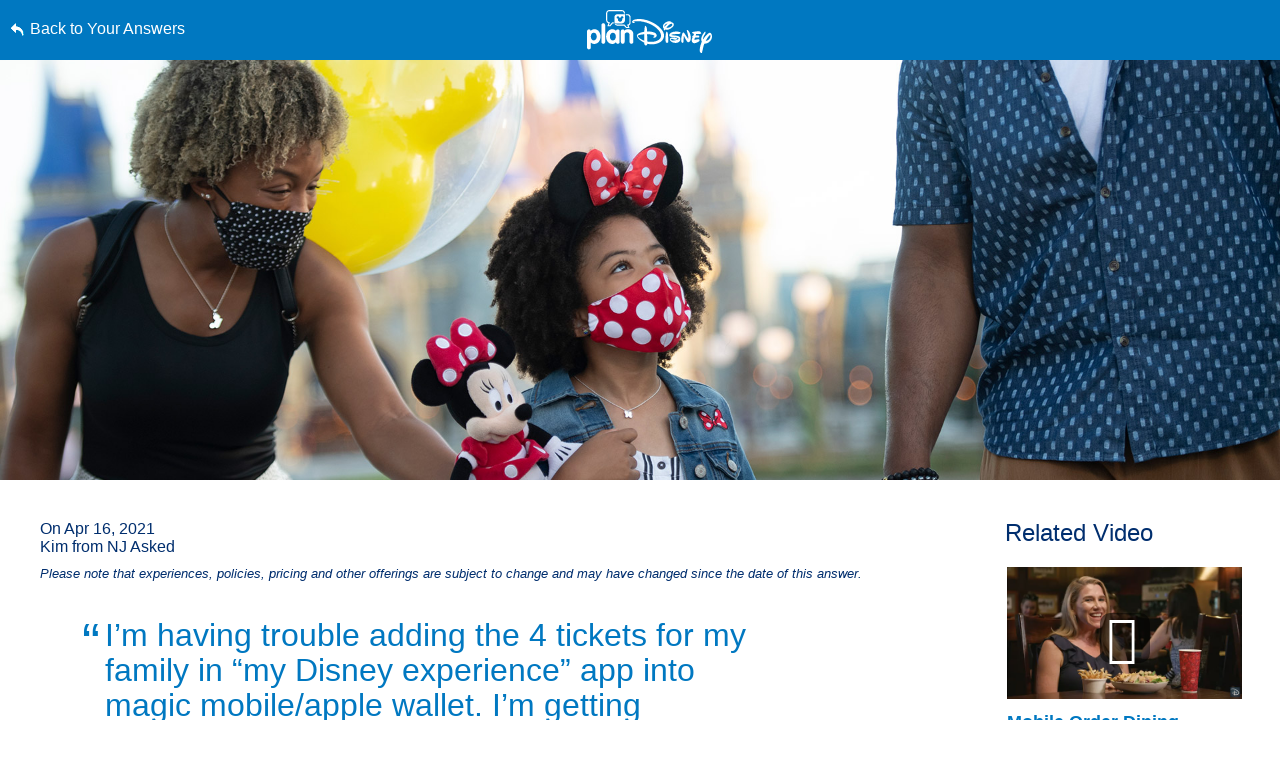

--- FILE ---
content_type: text/html; charset=utf-8
request_url: https://www.google.com/recaptcha/enterprise/anchor?ar=1&k=6LfbOnokAAAAAFl3-2lPl5KiSAxrwhYROJFl_QVT&co=aHR0cHM6Ly9jZG4ucmVnaXN0ZXJkaXNuZXkuZ28uY29tOjQ0Mw..&hl=en&v=PoyoqOPhxBO7pBk68S4YbpHZ&size=invisible&anchor-ms=20000&execute-ms=30000&cb=opv6sguie6tv
body_size: 49822
content:
<!DOCTYPE HTML><html dir="ltr" lang="en"><head><meta http-equiv="Content-Type" content="text/html; charset=UTF-8">
<meta http-equiv="X-UA-Compatible" content="IE=edge">
<title>reCAPTCHA</title>
<style type="text/css">
/* cyrillic-ext */
@font-face {
  font-family: 'Roboto';
  font-style: normal;
  font-weight: 400;
  font-stretch: 100%;
  src: url(//fonts.gstatic.com/s/roboto/v48/KFO7CnqEu92Fr1ME7kSn66aGLdTylUAMa3GUBHMdazTgWw.woff2) format('woff2');
  unicode-range: U+0460-052F, U+1C80-1C8A, U+20B4, U+2DE0-2DFF, U+A640-A69F, U+FE2E-FE2F;
}
/* cyrillic */
@font-face {
  font-family: 'Roboto';
  font-style: normal;
  font-weight: 400;
  font-stretch: 100%;
  src: url(//fonts.gstatic.com/s/roboto/v48/KFO7CnqEu92Fr1ME7kSn66aGLdTylUAMa3iUBHMdazTgWw.woff2) format('woff2');
  unicode-range: U+0301, U+0400-045F, U+0490-0491, U+04B0-04B1, U+2116;
}
/* greek-ext */
@font-face {
  font-family: 'Roboto';
  font-style: normal;
  font-weight: 400;
  font-stretch: 100%;
  src: url(//fonts.gstatic.com/s/roboto/v48/KFO7CnqEu92Fr1ME7kSn66aGLdTylUAMa3CUBHMdazTgWw.woff2) format('woff2');
  unicode-range: U+1F00-1FFF;
}
/* greek */
@font-face {
  font-family: 'Roboto';
  font-style: normal;
  font-weight: 400;
  font-stretch: 100%;
  src: url(//fonts.gstatic.com/s/roboto/v48/KFO7CnqEu92Fr1ME7kSn66aGLdTylUAMa3-UBHMdazTgWw.woff2) format('woff2');
  unicode-range: U+0370-0377, U+037A-037F, U+0384-038A, U+038C, U+038E-03A1, U+03A3-03FF;
}
/* math */
@font-face {
  font-family: 'Roboto';
  font-style: normal;
  font-weight: 400;
  font-stretch: 100%;
  src: url(//fonts.gstatic.com/s/roboto/v48/KFO7CnqEu92Fr1ME7kSn66aGLdTylUAMawCUBHMdazTgWw.woff2) format('woff2');
  unicode-range: U+0302-0303, U+0305, U+0307-0308, U+0310, U+0312, U+0315, U+031A, U+0326-0327, U+032C, U+032F-0330, U+0332-0333, U+0338, U+033A, U+0346, U+034D, U+0391-03A1, U+03A3-03A9, U+03B1-03C9, U+03D1, U+03D5-03D6, U+03F0-03F1, U+03F4-03F5, U+2016-2017, U+2034-2038, U+203C, U+2040, U+2043, U+2047, U+2050, U+2057, U+205F, U+2070-2071, U+2074-208E, U+2090-209C, U+20D0-20DC, U+20E1, U+20E5-20EF, U+2100-2112, U+2114-2115, U+2117-2121, U+2123-214F, U+2190, U+2192, U+2194-21AE, U+21B0-21E5, U+21F1-21F2, U+21F4-2211, U+2213-2214, U+2216-22FF, U+2308-230B, U+2310, U+2319, U+231C-2321, U+2336-237A, U+237C, U+2395, U+239B-23B7, U+23D0, U+23DC-23E1, U+2474-2475, U+25AF, U+25B3, U+25B7, U+25BD, U+25C1, U+25CA, U+25CC, U+25FB, U+266D-266F, U+27C0-27FF, U+2900-2AFF, U+2B0E-2B11, U+2B30-2B4C, U+2BFE, U+3030, U+FF5B, U+FF5D, U+1D400-1D7FF, U+1EE00-1EEFF;
}
/* symbols */
@font-face {
  font-family: 'Roboto';
  font-style: normal;
  font-weight: 400;
  font-stretch: 100%;
  src: url(//fonts.gstatic.com/s/roboto/v48/KFO7CnqEu92Fr1ME7kSn66aGLdTylUAMaxKUBHMdazTgWw.woff2) format('woff2');
  unicode-range: U+0001-000C, U+000E-001F, U+007F-009F, U+20DD-20E0, U+20E2-20E4, U+2150-218F, U+2190, U+2192, U+2194-2199, U+21AF, U+21E6-21F0, U+21F3, U+2218-2219, U+2299, U+22C4-22C6, U+2300-243F, U+2440-244A, U+2460-24FF, U+25A0-27BF, U+2800-28FF, U+2921-2922, U+2981, U+29BF, U+29EB, U+2B00-2BFF, U+4DC0-4DFF, U+FFF9-FFFB, U+10140-1018E, U+10190-1019C, U+101A0, U+101D0-101FD, U+102E0-102FB, U+10E60-10E7E, U+1D2C0-1D2D3, U+1D2E0-1D37F, U+1F000-1F0FF, U+1F100-1F1AD, U+1F1E6-1F1FF, U+1F30D-1F30F, U+1F315, U+1F31C, U+1F31E, U+1F320-1F32C, U+1F336, U+1F378, U+1F37D, U+1F382, U+1F393-1F39F, U+1F3A7-1F3A8, U+1F3AC-1F3AF, U+1F3C2, U+1F3C4-1F3C6, U+1F3CA-1F3CE, U+1F3D4-1F3E0, U+1F3ED, U+1F3F1-1F3F3, U+1F3F5-1F3F7, U+1F408, U+1F415, U+1F41F, U+1F426, U+1F43F, U+1F441-1F442, U+1F444, U+1F446-1F449, U+1F44C-1F44E, U+1F453, U+1F46A, U+1F47D, U+1F4A3, U+1F4B0, U+1F4B3, U+1F4B9, U+1F4BB, U+1F4BF, U+1F4C8-1F4CB, U+1F4D6, U+1F4DA, U+1F4DF, U+1F4E3-1F4E6, U+1F4EA-1F4ED, U+1F4F7, U+1F4F9-1F4FB, U+1F4FD-1F4FE, U+1F503, U+1F507-1F50B, U+1F50D, U+1F512-1F513, U+1F53E-1F54A, U+1F54F-1F5FA, U+1F610, U+1F650-1F67F, U+1F687, U+1F68D, U+1F691, U+1F694, U+1F698, U+1F6AD, U+1F6B2, U+1F6B9-1F6BA, U+1F6BC, U+1F6C6-1F6CF, U+1F6D3-1F6D7, U+1F6E0-1F6EA, U+1F6F0-1F6F3, U+1F6F7-1F6FC, U+1F700-1F7FF, U+1F800-1F80B, U+1F810-1F847, U+1F850-1F859, U+1F860-1F887, U+1F890-1F8AD, U+1F8B0-1F8BB, U+1F8C0-1F8C1, U+1F900-1F90B, U+1F93B, U+1F946, U+1F984, U+1F996, U+1F9E9, U+1FA00-1FA6F, U+1FA70-1FA7C, U+1FA80-1FA89, U+1FA8F-1FAC6, U+1FACE-1FADC, U+1FADF-1FAE9, U+1FAF0-1FAF8, U+1FB00-1FBFF;
}
/* vietnamese */
@font-face {
  font-family: 'Roboto';
  font-style: normal;
  font-weight: 400;
  font-stretch: 100%;
  src: url(//fonts.gstatic.com/s/roboto/v48/KFO7CnqEu92Fr1ME7kSn66aGLdTylUAMa3OUBHMdazTgWw.woff2) format('woff2');
  unicode-range: U+0102-0103, U+0110-0111, U+0128-0129, U+0168-0169, U+01A0-01A1, U+01AF-01B0, U+0300-0301, U+0303-0304, U+0308-0309, U+0323, U+0329, U+1EA0-1EF9, U+20AB;
}
/* latin-ext */
@font-face {
  font-family: 'Roboto';
  font-style: normal;
  font-weight: 400;
  font-stretch: 100%;
  src: url(//fonts.gstatic.com/s/roboto/v48/KFO7CnqEu92Fr1ME7kSn66aGLdTylUAMa3KUBHMdazTgWw.woff2) format('woff2');
  unicode-range: U+0100-02BA, U+02BD-02C5, U+02C7-02CC, U+02CE-02D7, U+02DD-02FF, U+0304, U+0308, U+0329, U+1D00-1DBF, U+1E00-1E9F, U+1EF2-1EFF, U+2020, U+20A0-20AB, U+20AD-20C0, U+2113, U+2C60-2C7F, U+A720-A7FF;
}
/* latin */
@font-face {
  font-family: 'Roboto';
  font-style: normal;
  font-weight: 400;
  font-stretch: 100%;
  src: url(//fonts.gstatic.com/s/roboto/v48/KFO7CnqEu92Fr1ME7kSn66aGLdTylUAMa3yUBHMdazQ.woff2) format('woff2');
  unicode-range: U+0000-00FF, U+0131, U+0152-0153, U+02BB-02BC, U+02C6, U+02DA, U+02DC, U+0304, U+0308, U+0329, U+2000-206F, U+20AC, U+2122, U+2191, U+2193, U+2212, U+2215, U+FEFF, U+FFFD;
}
/* cyrillic-ext */
@font-face {
  font-family: 'Roboto';
  font-style: normal;
  font-weight: 500;
  font-stretch: 100%;
  src: url(//fonts.gstatic.com/s/roboto/v48/KFO7CnqEu92Fr1ME7kSn66aGLdTylUAMa3GUBHMdazTgWw.woff2) format('woff2');
  unicode-range: U+0460-052F, U+1C80-1C8A, U+20B4, U+2DE0-2DFF, U+A640-A69F, U+FE2E-FE2F;
}
/* cyrillic */
@font-face {
  font-family: 'Roboto';
  font-style: normal;
  font-weight: 500;
  font-stretch: 100%;
  src: url(//fonts.gstatic.com/s/roboto/v48/KFO7CnqEu92Fr1ME7kSn66aGLdTylUAMa3iUBHMdazTgWw.woff2) format('woff2');
  unicode-range: U+0301, U+0400-045F, U+0490-0491, U+04B0-04B1, U+2116;
}
/* greek-ext */
@font-face {
  font-family: 'Roboto';
  font-style: normal;
  font-weight: 500;
  font-stretch: 100%;
  src: url(//fonts.gstatic.com/s/roboto/v48/KFO7CnqEu92Fr1ME7kSn66aGLdTylUAMa3CUBHMdazTgWw.woff2) format('woff2');
  unicode-range: U+1F00-1FFF;
}
/* greek */
@font-face {
  font-family: 'Roboto';
  font-style: normal;
  font-weight: 500;
  font-stretch: 100%;
  src: url(//fonts.gstatic.com/s/roboto/v48/KFO7CnqEu92Fr1ME7kSn66aGLdTylUAMa3-UBHMdazTgWw.woff2) format('woff2');
  unicode-range: U+0370-0377, U+037A-037F, U+0384-038A, U+038C, U+038E-03A1, U+03A3-03FF;
}
/* math */
@font-face {
  font-family: 'Roboto';
  font-style: normal;
  font-weight: 500;
  font-stretch: 100%;
  src: url(//fonts.gstatic.com/s/roboto/v48/KFO7CnqEu92Fr1ME7kSn66aGLdTylUAMawCUBHMdazTgWw.woff2) format('woff2');
  unicode-range: U+0302-0303, U+0305, U+0307-0308, U+0310, U+0312, U+0315, U+031A, U+0326-0327, U+032C, U+032F-0330, U+0332-0333, U+0338, U+033A, U+0346, U+034D, U+0391-03A1, U+03A3-03A9, U+03B1-03C9, U+03D1, U+03D5-03D6, U+03F0-03F1, U+03F4-03F5, U+2016-2017, U+2034-2038, U+203C, U+2040, U+2043, U+2047, U+2050, U+2057, U+205F, U+2070-2071, U+2074-208E, U+2090-209C, U+20D0-20DC, U+20E1, U+20E5-20EF, U+2100-2112, U+2114-2115, U+2117-2121, U+2123-214F, U+2190, U+2192, U+2194-21AE, U+21B0-21E5, U+21F1-21F2, U+21F4-2211, U+2213-2214, U+2216-22FF, U+2308-230B, U+2310, U+2319, U+231C-2321, U+2336-237A, U+237C, U+2395, U+239B-23B7, U+23D0, U+23DC-23E1, U+2474-2475, U+25AF, U+25B3, U+25B7, U+25BD, U+25C1, U+25CA, U+25CC, U+25FB, U+266D-266F, U+27C0-27FF, U+2900-2AFF, U+2B0E-2B11, U+2B30-2B4C, U+2BFE, U+3030, U+FF5B, U+FF5D, U+1D400-1D7FF, U+1EE00-1EEFF;
}
/* symbols */
@font-face {
  font-family: 'Roboto';
  font-style: normal;
  font-weight: 500;
  font-stretch: 100%;
  src: url(//fonts.gstatic.com/s/roboto/v48/KFO7CnqEu92Fr1ME7kSn66aGLdTylUAMaxKUBHMdazTgWw.woff2) format('woff2');
  unicode-range: U+0001-000C, U+000E-001F, U+007F-009F, U+20DD-20E0, U+20E2-20E4, U+2150-218F, U+2190, U+2192, U+2194-2199, U+21AF, U+21E6-21F0, U+21F3, U+2218-2219, U+2299, U+22C4-22C6, U+2300-243F, U+2440-244A, U+2460-24FF, U+25A0-27BF, U+2800-28FF, U+2921-2922, U+2981, U+29BF, U+29EB, U+2B00-2BFF, U+4DC0-4DFF, U+FFF9-FFFB, U+10140-1018E, U+10190-1019C, U+101A0, U+101D0-101FD, U+102E0-102FB, U+10E60-10E7E, U+1D2C0-1D2D3, U+1D2E0-1D37F, U+1F000-1F0FF, U+1F100-1F1AD, U+1F1E6-1F1FF, U+1F30D-1F30F, U+1F315, U+1F31C, U+1F31E, U+1F320-1F32C, U+1F336, U+1F378, U+1F37D, U+1F382, U+1F393-1F39F, U+1F3A7-1F3A8, U+1F3AC-1F3AF, U+1F3C2, U+1F3C4-1F3C6, U+1F3CA-1F3CE, U+1F3D4-1F3E0, U+1F3ED, U+1F3F1-1F3F3, U+1F3F5-1F3F7, U+1F408, U+1F415, U+1F41F, U+1F426, U+1F43F, U+1F441-1F442, U+1F444, U+1F446-1F449, U+1F44C-1F44E, U+1F453, U+1F46A, U+1F47D, U+1F4A3, U+1F4B0, U+1F4B3, U+1F4B9, U+1F4BB, U+1F4BF, U+1F4C8-1F4CB, U+1F4D6, U+1F4DA, U+1F4DF, U+1F4E3-1F4E6, U+1F4EA-1F4ED, U+1F4F7, U+1F4F9-1F4FB, U+1F4FD-1F4FE, U+1F503, U+1F507-1F50B, U+1F50D, U+1F512-1F513, U+1F53E-1F54A, U+1F54F-1F5FA, U+1F610, U+1F650-1F67F, U+1F687, U+1F68D, U+1F691, U+1F694, U+1F698, U+1F6AD, U+1F6B2, U+1F6B9-1F6BA, U+1F6BC, U+1F6C6-1F6CF, U+1F6D3-1F6D7, U+1F6E0-1F6EA, U+1F6F0-1F6F3, U+1F6F7-1F6FC, U+1F700-1F7FF, U+1F800-1F80B, U+1F810-1F847, U+1F850-1F859, U+1F860-1F887, U+1F890-1F8AD, U+1F8B0-1F8BB, U+1F8C0-1F8C1, U+1F900-1F90B, U+1F93B, U+1F946, U+1F984, U+1F996, U+1F9E9, U+1FA00-1FA6F, U+1FA70-1FA7C, U+1FA80-1FA89, U+1FA8F-1FAC6, U+1FACE-1FADC, U+1FADF-1FAE9, U+1FAF0-1FAF8, U+1FB00-1FBFF;
}
/* vietnamese */
@font-face {
  font-family: 'Roboto';
  font-style: normal;
  font-weight: 500;
  font-stretch: 100%;
  src: url(//fonts.gstatic.com/s/roboto/v48/KFO7CnqEu92Fr1ME7kSn66aGLdTylUAMa3OUBHMdazTgWw.woff2) format('woff2');
  unicode-range: U+0102-0103, U+0110-0111, U+0128-0129, U+0168-0169, U+01A0-01A1, U+01AF-01B0, U+0300-0301, U+0303-0304, U+0308-0309, U+0323, U+0329, U+1EA0-1EF9, U+20AB;
}
/* latin-ext */
@font-face {
  font-family: 'Roboto';
  font-style: normal;
  font-weight: 500;
  font-stretch: 100%;
  src: url(//fonts.gstatic.com/s/roboto/v48/KFO7CnqEu92Fr1ME7kSn66aGLdTylUAMa3KUBHMdazTgWw.woff2) format('woff2');
  unicode-range: U+0100-02BA, U+02BD-02C5, U+02C7-02CC, U+02CE-02D7, U+02DD-02FF, U+0304, U+0308, U+0329, U+1D00-1DBF, U+1E00-1E9F, U+1EF2-1EFF, U+2020, U+20A0-20AB, U+20AD-20C0, U+2113, U+2C60-2C7F, U+A720-A7FF;
}
/* latin */
@font-face {
  font-family: 'Roboto';
  font-style: normal;
  font-weight: 500;
  font-stretch: 100%;
  src: url(//fonts.gstatic.com/s/roboto/v48/KFO7CnqEu92Fr1ME7kSn66aGLdTylUAMa3yUBHMdazQ.woff2) format('woff2');
  unicode-range: U+0000-00FF, U+0131, U+0152-0153, U+02BB-02BC, U+02C6, U+02DA, U+02DC, U+0304, U+0308, U+0329, U+2000-206F, U+20AC, U+2122, U+2191, U+2193, U+2212, U+2215, U+FEFF, U+FFFD;
}
/* cyrillic-ext */
@font-face {
  font-family: 'Roboto';
  font-style: normal;
  font-weight: 900;
  font-stretch: 100%;
  src: url(//fonts.gstatic.com/s/roboto/v48/KFO7CnqEu92Fr1ME7kSn66aGLdTylUAMa3GUBHMdazTgWw.woff2) format('woff2');
  unicode-range: U+0460-052F, U+1C80-1C8A, U+20B4, U+2DE0-2DFF, U+A640-A69F, U+FE2E-FE2F;
}
/* cyrillic */
@font-face {
  font-family: 'Roboto';
  font-style: normal;
  font-weight: 900;
  font-stretch: 100%;
  src: url(//fonts.gstatic.com/s/roboto/v48/KFO7CnqEu92Fr1ME7kSn66aGLdTylUAMa3iUBHMdazTgWw.woff2) format('woff2');
  unicode-range: U+0301, U+0400-045F, U+0490-0491, U+04B0-04B1, U+2116;
}
/* greek-ext */
@font-face {
  font-family: 'Roboto';
  font-style: normal;
  font-weight: 900;
  font-stretch: 100%;
  src: url(//fonts.gstatic.com/s/roboto/v48/KFO7CnqEu92Fr1ME7kSn66aGLdTylUAMa3CUBHMdazTgWw.woff2) format('woff2');
  unicode-range: U+1F00-1FFF;
}
/* greek */
@font-face {
  font-family: 'Roboto';
  font-style: normal;
  font-weight: 900;
  font-stretch: 100%;
  src: url(//fonts.gstatic.com/s/roboto/v48/KFO7CnqEu92Fr1ME7kSn66aGLdTylUAMa3-UBHMdazTgWw.woff2) format('woff2');
  unicode-range: U+0370-0377, U+037A-037F, U+0384-038A, U+038C, U+038E-03A1, U+03A3-03FF;
}
/* math */
@font-face {
  font-family: 'Roboto';
  font-style: normal;
  font-weight: 900;
  font-stretch: 100%;
  src: url(//fonts.gstatic.com/s/roboto/v48/KFO7CnqEu92Fr1ME7kSn66aGLdTylUAMawCUBHMdazTgWw.woff2) format('woff2');
  unicode-range: U+0302-0303, U+0305, U+0307-0308, U+0310, U+0312, U+0315, U+031A, U+0326-0327, U+032C, U+032F-0330, U+0332-0333, U+0338, U+033A, U+0346, U+034D, U+0391-03A1, U+03A3-03A9, U+03B1-03C9, U+03D1, U+03D5-03D6, U+03F0-03F1, U+03F4-03F5, U+2016-2017, U+2034-2038, U+203C, U+2040, U+2043, U+2047, U+2050, U+2057, U+205F, U+2070-2071, U+2074-208E, U+2090-209C, U+20D0-20DC, U+20E1, U+20E5-20EF, U+2100-2112, U+2114-2115, U+2117-2121, U+2123-214F, U+2190, U+2192, U+2194-21AE, U+21B0-21E5, U+21F1-21F2, U+21F4-2211, U+2213-2214, U+2216-22FF, U+2308-230B, U+2310, U+2319, U+231C-2321, U+2336-237A, U+237C, U+2395, U+239B-23B7, U+23D0, U+23DC-23E1, U+2474-2475, U+25AF, U+25B3, U+25B7, U+25BD, U+25C1, U+25CA, U+25CC, U+25FB, U+266D-266F, U+27C0-27FF, U+2900-2AFF, U+2B0E-2B11, U+2B30-2B4C, U+2BFE, U+3030, U+FF5B, U+FF5D, U+1D400-1D7FF, U+1EE00-1EEFF;
}
/* symbols */
@font-face {
  font-family: 'Roboto';
  font-style: normal;
  font-weight: 900;
  font-stretch: 100%;
  src: url(//fonts.gstatic.com/s/roboto/v48/KFO7CnqEu92Fr1ME7kSn66aGLdTylUAMaxKUBHMdazTgWw.woff2) format('woff2');
  unicode-range: U+0001-000C, U+000E-001F, U+007F-009F, U+20DD-20E0, U+20E2-20E4, U+2150-218F, U+2190, U+2192, U+2194-2199, U+21AF, U+21E6-21F0, U+21F3, U+2218-2219, U+2299, U+22C4-22C6, U+2300-243F, U+2440-244A, U+2460-24FF, U+25A0-27BF, U+2800-28FF, U+2921-2922, U+2981, U+29BF, U+29EB, U+2B00-2BFF, U+4DC0-4DFF, U+FFF9-FFFB, U+10140-1018E, U+10190-1019C, U+101A0, U+101D0-101FD, U+102E0-102FB, U+10E60-10E7E, U+1D2C0-1D2D3, U+1D2E0-1D37F, U+1F000-1F0FF, U+1F100-1F1AD, U+1F1E6-1F1FF, U+1F30D-1F30F, U+1F315, U+1F31C, U+1F31E, U+1F320-1F32C, U+1F336, U+1F378, U+1F37D, U+1F382, U+1F393-1F39F, U+1F3A7-1F3A8, U+1F3AC-1F3AF, U+1F3C2, U+1F3C4-1F3C6, U+1F3CA-1F3CE, U+1F3D4-1F3E0, U+1F3ED, U+1F3F1-1F3F3, U+1F3F5-1F3F7, U+1F408, U+1F415, U+1F41F, U+1F426, U+1F43F, U+1F441-1F442, U+1F444, U+1F446-1F449, U+1F44C-1F44E, U+1F453, U+1F46A, U+1F47D, U+1F4A3, U+1F4B0, U+1F4B3, U+1F4B9, U+1F4BB, U+1F4BF, U+1F4C8-1F4CB, U+1F4D6, U+1F4DA, U+1F4DF, U+1F4E3-1F4E6, U+1F4EA-1F4ED, U+1F4F7, U+1F4F9-1F4FB, U+1F4FD-1F4FE, U+1F503, U+1F507-1F50B, U+1F50D, U+1F512-1F513, U+1F53E-1F54A, U+1F54F-1F5FA, U+1F610, U+1F650-1F67F, U+1F687, U+1F68D, U+1F691, U+1F694, U+1F698, U+1F6AD, U+1F6B2, U+1F6B9-1F6BA, U+1F6BC, U+1F6C6-1F6CF, U+1F6D3-1F6D7, U+1F6E0-1F6EA, U+1F6F0-1F6F3, U+1F6F7-1F6FC, U+1F700-1F7FF, U+1F800-1F80B, U+1F810-1F847, U+1F850-1F859, U+1F860-1F887, U+1F890-1F8AD, U+1F8B0-1F8BB, U+1F8C0-1F8C1, U+1F900-1F90B, U+1F93B, U+1F946, U+1F984, U+1F996, U+1F9E9, U+1FA00-1FA6F, U+1FA70-1FA7C, U+1FA80-1FA89, U+1FA8F-1FAC6, U+1FACE-1FADC, U+1FADF-1FAE9, U+1FAF0-1FAF8, U+1FB00-1FBFF;
}
/* vietnamese */
@font-face {
  font-family: 'Roboto';
  font-style: normal;
  font-weight: 900;
  font-stretch: 100%;
  src: url(//fonts.gstatic.com/s/roboto/v48/KFO7CnqEu92Fr1ME7kSn66aGLdTylUAMa3OUBHMdazTgWw.woff2) format('woff2');
  unicode-range: U+0102-0103, U+0110-0111, U+0128-0129, U+0168-0169, U+01A0-01A1, U+01AF-01B0, U+0300-0301, U+0303-0304, U+0308-0309, U+0323, U+0329, U+1EA0-1EF9, U+20AB;
}
/* latin-ext */
@font-face {
  font-family: 'Roboto';
  font-style: normal;
  font-weight: 900;
  font-stretch: 100%;
  src: url(//fonts.gstatic.com/s/roboto/v48/KFO7CnqEu92Fr1ME7kSn66aGLdTylUAMa3KUBHMdazTgWw.woff2) format('woff2');
  unicode-range: U+0100-02BA, U+02BD-02C5, U+02C7-02CC, U+02CE-02D7, U+02DD-02FF, U+0304, U+0308, U+0329, U+1D00-1DBF, U+1E00-1E9F, U+1EF2-1EFF, U+2020, U+20A0-20AB, U+20AD-20C0, U+2113, U+2C60-2C7F, U+A720-A7FF;
}
/* latin */
@font-face {
  font-family: 'Roboto';
  font-style: normal;
  font-weight: 900;
  font-stretch: 100%;
  src: url(//fonts.gstatic.com/s/roboto/v48/KFO7CnqEu92Fr1ME7kSn66aGLdTylUAMa3yUBHMdazQ.woff2) format('woff2');
  unicode-range: U+0000-00FF, U+0131, U+0152-0153, U+02BB-02BC, U+02C6, U+02DA, U+02DC, U+0304, U+0308, U+0329, U+2000-206F, U+20AC, U+2122, U+2191, U+2193, U+2212, U+2215, U+FEFF, U+FFFD;
}

</style>
<link rel="stylesheet" type="text/css" href="https://www.gstatic.com/recaptcha/releases/PoyoqOPhxBO7pBk68S4YbpHZ/styles__ltr.css">
<script nonce="Opace6DVQFllql0BbVrZ5Q" type="text/javascript">window['__recaptcha_api'] = 'https://www.google.com/recaptcha/enterprise/';</script>
<script type="text/javascript" src="https://www.gstatic.com/recaptcha/releases/PoyoqOPhxBO7pBk68S4YbpHZ/recaptcha__en.js" nonce="Opace6DVQFllql0BbVrZ5Q">
      
    </script></head>
<body><div id="rc-anchor-alert" class="rc-anchor-alert"></div>
<input type="hidden" id="recaptcha-token" value="[base64]">
<script type="text/javascript" nonce="Opace6DVQFllql0BbVrZ5Q">
      recaptcha.anchor.Main.init("[\x22ainput\x22,[\x22bgdata\x22,\x22\x22,\[base64]/[base64]/[base64]/[base64]/cjw8ejpyPj4+eil9Y2F0Y2gobCl7dGhyb3cgbDt9fSxIPWZ1bmN0aW9uKHcsdCx6KXtpZih3PT0xOTR8fHc9PTIwOCl0LnZbd10/dC52W3ddLmNvbmNhdCh6KTp0LnZbd109b2Yoeix0KTtlbHNle2lmKHQuYkImJnchPTMxNylyZXR1cm47dz09NjZ8fHc9PTEyMnx8dz09NDcwfHx3PT00NHx8dz09NDE2fHx3PT0zOTd8fHc9PTQyMXx8dz09Njh8fHc9PTcwfHx3PT0xODQ/[base64]/[base64]/[base64]/bmV3IGRbVl0oSlswXSk6cD09Mj9uZXcgZFtWXShKWzBdLEpbMV0pOnA9PTM/bmV3IGRbVl0oSlswXSxKWzFdLEpbMl0pOnA9PTQ/[base64]/[base64]/[base64]/[base64]\x22,\[base64]\\u003d\x22,\[base64]/wpfCkBHDoDwdfcKxQ09+YiUQD8KQZUdEFMOFIMOsYFzDj8OZU2HDmMKXwq5NdUPCh8K8wrjDp2XDt23Dt3ZOw7fCncKqMsOKU8KIYU3Dm8OBfsOHwoHCnArCqQhEwqLCvsKjw4XChWPDixfDhsOQGMKMBUJmJ8KPw4XDlcKOwoU5w6LDocOidsO+w5pwwow+Wz/DhcKMw4YhXydtwoJSFQjCqy7ChD3ChBlnw4ANXsKIwrPDohp2wrF0OUDDlTrCl8KfDVFzw7MNVMKhwr8kRMKRw6gSB13CmUrDvBBAwo3DqMKow4wyw4d9ERXDrMOTw7jDiRM4wrbCkD/DkcOkIGdSw6N1MsOAw5RzFMOCYcK7RsKvwo3CucK5wr02BMKQw7sCCQXCmwYdJHvDsy1Va8K/[base64]/CihrCjhPCuztrf8O9bcOow7MHORg0JMKkwrjCkgwrU8K8w590DcK8N8OFwp4cwpc9wqQLw73Dt0TCqcO9eMKCKcOmBi/DjMKrwqRdM0bDg35Dw6dUw4LDhGEBw6IdUVVOUFPClyAfL8KTJMKbw7hqQ8Ouw5XCgMOIwog5IwbCnsKSw4rDncKEY8K4Cy5wLmMYwqoZw7cKw6ViwrzCuDXCvMKfw5Y8wqZ0IMOpKw3CuB1MwrrCoMOGwo3CgQzCt0UQVcKdYMKMG8OJd8KRDF/Cngc4Ays+QlzDjht/wrbCjsOkfMK5w6oAbMOWNsKpNsKdTlhfayRPDj/DsHI9wq5pw6vDsGFqf8Knw73DpcOBJsKMw4xBIl8XOcOZwoHChBrDhzDClMOmXHdRwqo3wrJ3ecKMXi7ChsOyw5rCgSXChW5kw4fDs0fDlSrClyFRwr/DiMOMwrkIw4cLecKGFF7Cq8KOJMOFwo3DpyQ0wp/DrsKTNSkSfsOVJGg1dMOda2PDicKNw5XDjV9QOykAw5rCjsONw5pwwr3Dpn7CsSZcw4jCvgd1wowWQjErcEvCt8Khw4/CocK/w7wvEifCqTtewqZVEMKFZsKrwozCnihTKxHCvVvDmUg/w6Y1w47DmAdmWU1nGcKyw4lMw6pwwoQHw7nDlRXCiyfCgMK4woXDsD4PZsKjwqHDgTI7QMK7w57DjsK8w53Dl0/Cp2dLUMOKJcKQZcKtw5/Du8ObJC9NwpDDl8OMeWACGcK8HwHCv3g4wq90ZHs4XMOUbm7Do2XDicOtIMOjczDCj3R3YcKZfcKOw43CvgZgIsOnwoLCh8KPw5XDtRN4w5JwAcOmw5AWIkzDpztzMkR+w60PwqcwYcOxGhtIacK0f2/CnmANUsOuw4s0w5TCmsOrU8Knw73DtcKtwrcVNRHCj8KnwrXCnX/Ckl4+wqEuw7ViwqfDhl/Cq8OlRcKzw5VbHMKcdcKIwoJKNcKFw6Vvw6HDksKBwrfCqj7CmGx/RsOPw5cMcjvCusKvJsKIQMOcVzk5PlHDpcOidxIrVMObfsO4w7JGYlfDgEM/[base64]/CqsK0SzAnasKrcMK/w4/[base64]/KsKlw6BxO8O3wr/Dm1zDl8Kyw63CgSkaMcKOw5YRZmvDh8KxPB/Dj8KMHQZ6YT/ClmPDtntCw4IpT8OaecOhw7HCv8K8IWDDnsO/wqHDrcKQw7tcw5J1YsKxwpTCssKgw6rDs2LCgsKpJCleSV7DvMOtwpAzLwI6wp/[base64]/Ds8Ovw57CrMKyaHUAXcOjIMOmwqwqwrgZU1/Do8OBwqogwqjCuV/[base64]/DqBVpwpN4BcOkw7kowr9jL2rDjMOGSMObwrxIM2oaw6DCkMOlIw3CpMOCw7fDqGzDhsKXWyM9w6tgw78wVMOJwqJFQn/CgzhwwqoZa8OfJm3CpQzDtxXCnwIZMsKSM8OQLMOrO8KHN8OHw55QF0teZjfCi8OzO2vDnMKvw4rDjRjCgMOhw6d4byvDl0bChn9/[base64]/[base64]/w5rCj8K7wonDsVEQNsONKHrCoHHDlXzDmnbCtFs0w7Q/PcKIwo/DgcKcw7oVbU3Dpg4aPXrClsO4R8KDJQUfwolXAMOCXsOTw4vCg8OZDBHDpMKnwpXDrQRdwr/CvcOuCcOeTMOoDiXCksOfRsOxWlMLw4UAwpXClMKmO8OqJcKewofCpX/[base64]/Cj8KxwqtrT8KRw4kOSMKcwqBDwrfCkWZIIMKGwqvCqsOiw55Ewp/DsB7DjlUrJTNocmXDpMKNw456QGU1w6vClMK2wrbCuiHCqcOsRSkdwq7DgyUFG8K3w7fDmcOue8OeJcOTwobDpXdjGzPDqTvDo8OfwpbCilvCjsOtDyTDlsKmw74kf1XCvW/DpSnDvTXDsCt0wrLDsXReMxsDV8OsUyAlBBbCkMOSHHNXHMKcNMO9wq0qw5BjbsKDakk8wofCo8KPAkrDrcKHIcKow6dUwrwuZnlYwonChxrDvB81w71Tw7UfI8O5woVWRiTCnsKFQH4rw4bDmsKuw7/DrMOWwobDmlXDvhLCnnfDhTfDlMOweGPCqnkcIcKsw7haw7DCi0/Dr8KpZXPDkWDCusO0AcOCZ8KnwoPClAcCw4s/w4wYTMO1w4kIwqjDv0PDvsKZKU/CjQE0R8OQAXnDgQEIMlkDa8KVwrXCvMONw5x/JlnCmcK7ESRKw6oGNlrDnUPCpsKfXMKgXcOsQMKlw47CuRDDkXPCucKIw7llw5l4fsKfwq7Crh3DrFnDpBHDh3PDliTCsm/[base64]/DlB0hUMOqXWwWKsOxdcKIGC/DqcKWA8KVwrXDmsKHGSFNwrJdVCdpw6Z3w4/CpcOuwoTDoADDrsKqw6t8V8OEShjCmsOJQSB3wonCnV7CgcKTCsKrYXFjFBLDvsOgw6DDl3fCuiTCiMOjwrYYCMOdwoXCuh3CuSgMw6dBJ8Kaw5TCncKiw7XCoMOBbBzCpcOZOjDCmUxBRcO9w6AqNElfIToiw4lLw6M+V3AiwpDDpcO3cy/[base64]/Dq8KPw5ZmSMK2dsKrw7BnF1bCql/[base64]/XsOiwrHChMO+bkjClAjCozEIwpHDuVHCo8O+VWpjeBvDlcO5VcK9ew7CoS/CoMKywpYFwrzCph7DuW14w47Do2fDoCXDgMOPScKOwo7DnVE3KHTDpkQfAMKSYcOWCEF3I3fDnmATdQfCrDglw4lRwo7CrsOyasOwwpvDmMOswpXCsmBdFcKqSkfDsQIhw7bCpsKnVlMNfMKbwpI+w6wkKCDDhsK/[base64]/Do8KsfcKCwqkBw43Cq8KTbsOQcsKAwqI/[base64]/DniDCqwfCn8KhQUbDgg16FDdxemUhw5dXw5nDsUTDusOOwpfCuUEXwoXCrl1Vw7PCkjEpfgzCr3vDksKtw6EPw73CvsO7w5nCusKZw7F1byAMZMKhDXwuw7XCucOME8OnLsORFsKXw6/[base64]/Dj8KzMnnCsMKRw63Dhz/CvWfDhBnCtjgywpzCtsKVwoTDkQI8MUZcwrx3VsKNwpcqwpHCqDLCii/Dh0xLegvCtsKJw6zDmMO1EAzDl2DChVXDni7CicK2ZMKKMsOfwrB8CsKEwpVecMKOwqk3ScK3w4JoXFl1bXzCl8O8EBTCgSfDrFvDtQ3DuEx0KcKSbzwgw5nDgcKIw7Z9w7N8QcOgQxXDuSbCiMKEw6p3Y3/DjMOcwr4RQ8ORwq3DrMOmM8OSwpPCmFU8wrbDoBpOMsOrwr/CocO4B8OJBMOdw4AhQcKjw5UAY8OEwqbCliLCvcOfO17Ck8K2XMOcIsOYw5HCosOSbD7DrcOIwp/CrMOUU8KBwq7CssOewogqwrAlBT0iw6l+FHMuVADDql/DisKrQMK/[base64]/[base64]/DimpEwqEYw65fWyjCmsO/HcODwpnCpk8ufSRsCUTDv8OQw7PDgsKnw5JVRMORT3M3wrbClg1gw6vDhMKJNijDssKVwqY+KADCrTZ3wqt1wpPDgQkAbsOQOllkw7QdVMKzwqEbwqZbW8OHUsOtw699UQbDpF/[base64]/DisKLw7TDvR4vwpTDs8OlOSggwqnCng5pbERRw5nDj0wUMHvClj3Ch1TCgsOlworDkGjDoXbDn8KbKmdxwrvDusKhwrbDncOVL8Kmwq8oUyjDmD4ywqvDoUtyU8K6ZcKAfCTCk8OEIMO6csKNwrFDw4vCn0DCr8KMcsKlYsOrw70BDcO6wqp/woTDmMOIXWgibcKCw5diQsKBZWTDq8OTw6dJJ8O3wpbCgznCrBRhwp4uwoskbcK8bcKiAyfDo1tKS8KqwrvDq8K/w5TCo8Obw7vDkDrDsUvCgMKgwoXCosKPw6nCmXLDo8KBRcKNdVLDr8OYwpXDt8O/w53CicOUwqMqMcOPwq49RVF0wqUuwqwwEMKkworCqXzDkMK5wpfCmsOUFlRlwoMBwpzCqcKXwr4VNcOmHBrDicOxwqbCjMOrwozCjAfCmSHDp8OHw67DscKSwqA+wrgdDsORw4dSwpUNdcKEwpw+QsOJw7ZLLsODwolew5Y3w63DjRjCqSTCg0/CpsOBOMKbw5RPwp/DiMO6TcOgFyZNJcKdQlRZKsO9NMK+asOtY8OiwqHCtGfDnMKUwoLCo3LDpitvSTPClXRKw7lyw6AAwoLCgVzDtBPDvMKPGsOrwrVXwo3DvsKhw7jDvmRBS8KqPsK6w7jDosO8JkBNJF/[base64]/BcOxwqDDhRcLShsew5jDv8KZw5LCrMOuw6LChMKeRylww7jDhl3Dg8Ojwp4wSlrCgcOSUwQ+wr7CocKKw4Y3w5fClh8Tw5Q0woViQ3fDqihfw7nDuMO/VMO4w4pJEjVCBB3DicKxGHnChsORIAtuwpjCqiNTw7HCmsKSCsOOw5PCtsKweGk0JMOHwqAvG8OlOF8BG8Kew77Ck8Otw4DCgcKED8K7wrQpL8K8wr7Csj7Dt8O7Rk/DqxwSw6F+w6DCqcK7w7wlYV/Cq8KEAyh1YWd/[base64]/[base64]/[base64]/DgMKqRC5hcyDDqgNwwpbCvMOWwoTDti/ChMK0w4xNw53Ch8KxwppnfcOAwprCgxnDiyrDrlp0VjjCr3AbX3E/wrNJeMOxHg8lZBXDusOqw61Rwrh1w7jDoyrDiEfCvcKlwozDqcOpwpEpCcKtYsOyLRBiOMKkw7vCn2ZOL3rDm8KZf3nCocKMwokIw7/CslHCrynCuE3CnQnCi8OaYcKXe8O0O8OxLMKKE0gfw4IwwoFrY8OAJcOMCyIJw4nDtsKQwpHCoSZMw6NYw4TCkcK3w6kwT8Ksw6/CghnCq1zDpsKOw6NNTMKpwqhUw7DDssOFw47Cl07CoWFbBcO1w4cnbMOfB8KNZTtwdml8w4DDrcOwTktoTsOgwqMHw7U9w44dNzFNZjklJ8K1QMOZwp/DqcKFwqjClWvCocO8A8OjL8K/GcKhw67DlsKXwrjCnTjCknEhO3lWeGnDh8O/[base64]/[base64]/CqzbCtilxQTDDi8Oxwq/ChxTCgjYXQcOTwoAxMcOAw5Q3w7PDhcKGFRRewqDCjlrCgBTDkVPCkQV1asOTNcOuwogqw57Cnwt2wqzCtcKJw5nCtzDCuidmBTnCvsOQw4MADGNPPMKHw6XDgTzDizYHdAnDtMKAw7HCi8OOSsOjw6jClgsbw55HWFAuIFjDrsODW8K5w41jw4DCsw/DmF7DqXd5Y8KKbS47dHBAScKAN8Klwo3CuSHChMOVw4UawobCgRnDqsO3BMKSA8ORdXodYzsew5AfMWTClMOvD2NtwpPCsFlvR8ObR2PDsErDpEUlCMO9HxfCgcKVw5zCnyozwqvCnldXG8OQdwE7AQXCucKBwrhNdR7DucOewonCtsKUw5Awwo3DpMO/w4vDpXzDtMKrw6PDhjDCpcKMw67DvsOHB2fDqcKUPcOfwo4uZMK/[base64]/[base64]/Ck3TCviwKVH4Rwo7Dp3DCuHZrIH4GdAMtBMKfw74dRiXCmsKAwq4rwoAnHsOnK8KsMjYZHsO7wrhDw45Lw5rDv8KOHcKVNyHDqsKzesOiwp3DqT4Kw7rDuUjCjw/[base64]/KAHDvlFKw6w0eVp7wo7CiAVuw4rCucOaw64/TcK8wrvDh8KjFsOWwr/[base64]/DnXdAwrFFw7Z+MMK/VMOrw5xLw7tfwp/CkArDs0FRw4vDkzrDkHzDtzdGwrDDl8K6wrhzRRjDsz7Dv8OOw7gbw57DvcOXwqjCuULCvcOkwqTDtsKrw5QyEQDCh1rDijlbN2zDo3okw78gw6XCuWTDk2LCv8K+woLCj3MzwojCncKOwo57bsKswq8KF3PDmE8MasK/w4law5TCgsO7woTDpMOIAAbCgcKgwoXCikjDvsOlGsKhw5vDkMKqwoDCtVQ5EMK+clxCw7kawpp2wo4iw55Gw7TCmmIPFsK8wop4w55RN2olwqnDii3DlcK/[base64]/DjDNjCkvCgMOkAR9/R8KTAwzClHPCs8OCdWXCozIsIFrDox/[base64]/Dt2vDjMOvP8OQMMKkwqFBbALDhsO1KVfDu8OVwp3DiSDDjl4Two7CuSoGw4fDlBrDksKVw7pMwo/[base64]/[base64]/DusKYw5xuZMKLJlk1TcKmVMOEwotiICZoDsOmU3HDtBzCicKFw5zCjMOEecOgwrgdw7HDu8OROA/Ct8KkXsK+QiRwBsOmBEHCkgQEw6fDh3PDtjjDqX7DqWPDmBUjwq/DqknDn8K9CmA0c8KOw4FOw7cjw5nDhhI6w7c+JMKiXmjCrMKgLMK3bHPCqBfDh1QfPXMFX8OZGsOsw4dDw61TAMO+wqHDincaBVXDvMKxw5FbP8O8L33DtcOOwrXClMKQwpFcwoxmGGZHEl/[base64]/Cq8OaTzBgwqgFwrLDhxh+McKewp/DlRo3wpoPw5kwVsKXwr3Dkk4GEHJBNsKdHsOmwrdmQcORcE3DpsK5E8OQF8O3wpcNccOlZcKPw7V6UVjCjT7DmQFMwpBkHX7CsMK8PcK0wpUyTcKwBMKhDnTCnMOjacKXw5/[base64]/CmA40GMOYw4gXw4BVwrtnw79awqVUw5pmc1oMwoB1w44STRHDmsKUU8KTecKdH8KRZcO3WEzDuwE9w5RsXwfCnMOiJmUZesKwHRzDtsOQZcOgwp7DjMKHfi/[base64]/woUnbS7CqsOowocjCxdyw7bCgcKBPMO1w6licgjCl8K0wosrw4p2E8KZw5nCvcKDw6LDp8OUc13DonhfSlTDhVF3dDQGTsONw4ANWMKEU8KvSMOIw4YmScK6wqEwLcKsccKBIUcMw5bDq8KTS8OkdHsAHcOmWcO9w5/CphcsFVVKw6QDw5TCqcKfwpQ+AMOsR8OAwqg/w4DCi8O2wrJWUcO9YMOrAHTCm8KLw7xAw757EWF8YcOgwoEaw4F6wqdRKsKpwrEswpt9HcOPO8Onw4EWwpPCklXCqMOIw5jDkMOJATQSecOsSSTCssKxwpBlwpLCosOWPMKowqjCtcOLwpkHRcKyw4Y/ZwDDmSodQcK8w47DgcOdw5UrVnjDrDrDkcOMXlPDpitPRsKVDkzDrcO/acO+McO2wrZAGcOvw7nChsOewpPDji1BMivDrgVTw54ww5QhYsKZwqbDrcKCw6Y9wpvDvy9Yw6bCpsKrwqzDv2ELwotUwqBQGMO6w5rCvibDl1rCi8OHAsKbw4HDqcKEF8OxwrXCisO9wp48w7dEWlPDk8OdESRpwoHCkMOOw5nDm8KvwoVMw7LDtMOwwocjwr/CnMOuwr/[base64]/DplfClTEhw7kowr40LMKjfWwpwoHDgcOGPX5Uw40yw7bDqHFgw7zCvAY0WyPCkRQwSMK3w6rDmmJDKsO9dlQgSsK6KR0Lw4/DkMKeAj3DoMOlwo/Dhy1Wwo7DpcOmw7cVw7fDocOrO8ONGx5KwpTDsQ/DmkEowoHCtxV+wrrDn8KGeXgzGsOOHjtndmzDpMKPc8KqwqPDm8K/[base64]/ClVsZS38eVnXDpn/[base64]/DpMKewoIEYsKJworCgCjDs8K3w7HDpsKrWcOyw4XDr8O/JsKKw63DmcOcVcOCwrtGEsKzw5DCocORfcOBT8KrXyXDlVA4w6tdw4nCgcKHAsKMw4HDjXNPwpLCsMKZwrNMIhvCjsOQb8KYwoPCvTPCmwAiw58Cwpobw7dLPATCll0owpbCicKpUMKZPkDCucK3wrkdwq7DoCdNwoIjJQPCnnbCghZmwoQTwpBkw4J/[base64]/Cu0IybcKWciIiXHDDhcKGw4ouwpBsXMOow4LCsF/DqMOiwp8xwqHCuljDuDczMRnCjEpJd8KvBMOlAMKMSsK3IMORTznDisKIN8Krw5nClsOje8K1w6lxXWrConLDjnnCt8OHw7dRM07CnBLCmHNYwql2w4tww6hZVUtewoEwO8Odw4hewq15Il/CjsKcw4fDhsO6wocHZR/DuAwdM8OVacOJw70MwrLCqsO7NcOiw4jDryfDsBnCpBbCoUjDscK8EXjDhDRIP3zDhsOuwqHDoMKwwr7Cn8OZwqTDoxlBOi1OwpLDggxvUEQ9OVgUU8OWwq/CjRkhwp3Duh5YwrFYTMKZPsO0wrDCtcO/BAzDoMK5KmUawozDp8KTVCVfw69xfcOSwrHCosO0w70Xw717w53Cs8OTBsO2C20DC8OGwpUlwonCtcKMYsOJwr/DtmTDjsKfSMKjacKYw69sw7/ClG4nw4rDlMKWworCkU/CmcK6ccKkKDJRF29ISRFCwpZwbcKFfcK0w7DCl8Kcw6vDqRXCs8K2FG/CsUXCo8ODwoNICxIywphXw5Zqw5LCucOyw6DDq8KQfsOKUSUbw60VwoVVwp1Mw6vDqsOzSD/CvcKlYX7CqBbDrxvDnsOCwp7CiMOCVsKnRsOYw508CMOEPsKVw7QtZibDqmTDnsO7w5zDhEcsCMKow5lHaHcKHgwvw7bDqU3CpWceP1rDsUfCmsKtw4nDg8Obw5zCskVGwoXDjlnDvMOmw4TDgHBEw7dkdsOWw4jCqx0pwpnDs8KLw5lzwoHDhXfDsg7Dh2/CnMOxw5vDqj3DkcKzf8Oedj7Dr8OqcMKxPUltRcKyVcOKw5LDsMKXe8KRwqzDjMKuWMOQw7wlw5fDkMKPwrJtF2HClsOUw6B2fcOvcV7DtsO/MibCrzAodsKoF0nDt1Q0JMO+C8OAUcKveU8/WlY6w4zDk0AgwpcRMsOLw6DCv8OIwqRuw5xmw57CucOtYMOtw79qTCjCuMOtPMO6wrgPw5www5DDq8OMwq1Fwo7Co8Kzw7Bvw5XDicOrwo/DjsKTw4RZMHDDj8OFGsOXwpHDrn06wobDo1Zaw7Ahw5E4JMKvw4oww5d3wrXCvkpfwpTCv8O3aVzCgjpRbCNbwq1hPsKGTi8Sw4hMw6rDhsOwKsK6YsOCejjDv8KyZSzCi8KbDFNpP8OUw57DuSTDp3YxOcOSan3CpMOrYB4VZcO8w4DDl8OwCmJlwqzDmh/DoMK7wprCtsOVw44zworCuhw4w5ZCwohIw6URbTLCt8K2w7pswr8nRGNTw7AyD8Olw5nCjz9oMcOiV8KxCsOlw4PDvcKuWsKlIMKPwpXCoxnDtQLDpz/CssOjw7/CpsK7I37Dv1N/LMOjwoDCqFB2eCx7Y1tqYMOfwrFWJBpbWVU9w4Ntw6EnwpIqNMKkw5toPsOYw5B/[base64]/DuicawofDvjrDuS54wpbCh8K6PsKVQA3ChMKxwoFYJMKWw5/CkAt5wosGFcKUV8Kvw5LChsOrFMKYw418UcKbZ8O0D0RawrDDjzPCshLDkD3CqFfClgI+XEQkAW9pwrXCusOIwpZTUMKwTMKgw5TDuWzCkcKnwq0PH8Kfcnt4w5hnw6g/[base64]/Cs8ODZg9Vw6jCo8OhOiMCNy7DmcO+w7dDLQ4nw5g+wofDhcOlW8Klw7xxw6nDs0PCmMK1woLDtMO3RcOHRMOOw43Dh8KmeMKoa8K0w7XDtD/[base64]/Cm2l/cRtEZsK9wpfCkylCWFI9woDCi8KoDsOSwr7DpyLCi0bDtMKXw5AcYGhRw4M1BMO/[base64]/wrRGw5RJwqHDr1sKwq3CjhYMBsOiwpHCqsOEbFzCl8KgIcOHA8KGLRchZEzCosKpTMKZwoRbw5bCrQMNwoE0w53ChcK7UG1Tcj4Fwr7Dgw7CgmDCvHfDmsOGAcKZwrbDtyDDusKNXVbDvQByw5YVbMKOwpDDp8OmI8OWwqfCpsKTJkHCnzrCtR/CiyjDi1g1w7Y6a8OGQsKMw64oUMK3wpPCm8O9w4UNNw/[base64]/wplyAcK8wrDDkMOwPTtQa23DjiIZw48mwqBcW8K5w5TDtsOKw58jw7dqeQEfDWzDl8KuZzTDhcOlUsOHF2rCicKJw6fCrMKJNcOBw4IhXxFIwonDusO+AmPCvcOHwofChcK2wrNJN8OXfxkyGwYpP8KfZcOKWcOcd2XCrQHDpcK/w6hgaHrClcOJw4bCpGRfTcKewop6wqgWw7gfw6nDjFkqbGbDlhHDicKbccOgwqwrw5bCvcO7w4/DtMKXSiBIflnClGg7wpjCuB8ACMKmAsKNw6rChMO3wpfDh8OCwopzS8KywrTCg8KcAcK3w6AsK8K2w7bCtcKTSsKJH1LCjDfCjMOHwphAIR42V8KPwoHCsMKVwrMOw6N1w6d3wr4gwrVLw5gTCMOlUVQVw7PCtsOzworCo8KrcRM9wp/CuMOaw6BhdwfCjcOPwp0vR8OtZjcPJ8KEN3tww5hLbsOvHGgPTsKfwqEHNcOybzvCiVkiw7tVw47Dm8Odw6zCoXLDrsKwZcOgw6DCjcKrJHbDqcKmwo7Dij7CjiFAw5jDgCZcw4FQPmzChsKzwqDCn1LCh2/DgcKyw5gfwrwMw6w2w7oZwrfCh28sIMOOMcONw7rCow1Jw4hHwosNCsOvwpfCuhLCmcOAEsOTS8Kqw5/DtFvDtUxgwr7Cm8Ocw7siwqVKw53CtMOXcirChldPMVnCtCnCqg/CthViLh7CkMKwHBc8wqDCnVrDnMO9LsKdMGtQU8OBR8KUw7bDulPCi8KCGsOTw4bCvMKDw71YOETCjMO1w6J3w6XDhcOCVcKrV8KIwo/Du8OjwpIqTsK+eMKHfcOkwr5Yw7FgRWBVRw3DjcKJUVjDrMOQw6x4w7HDqMOZZUDDvHZdwr3CsgA0PmAdMMK5WMK/RSlsw5nDsT5jw4rCmyJ2PcKJPAvDpcK/wpF8woRRwpEWw67CmcKcwp7DpkzClnhiw6lTS8OFSlrDssOgMsOnIAbDnScPw7PCiTzCusO9w7nCpmBrAkzCkcKOw45wSMONw5Rawq3DvWHDvhwhwpkrw6N9w7PDgDBjwrVTPcOSIF1IdXjDgsK+IF7Cv8OvwqQwwo1/[base64]/w73DjSHCqjUdw60JL2LDrsKHw4jDk8OGd0XDihfDnsKQw4rDg2xnesKzwpZ0w6PDnCfDoMOVwqkMwrdrdXvCvj4hUGLDocO/R8KmGcK1wrDDpB4OZsO0wqARw6LCm1Iaf8O3wpIewo3CmcKew6Zawoo6ZFFEwpt2bynDqsKyw5VPw6rDqgN5w6ohUjlsfVPCh3pEw6fCpsKuTcObFcK9elnCosKdw7TCs8Ksw7Qew5tdJwPDpwnDjUwiwpDDhVh7Mi7DoAA/[base64]/CgMKxwoLCumR6Y1cPUinCo8KnORfDmxFCUcO+IcOiwqk6w4XDmsObL2lHY8KhU8OLFMOvw6gawpPDusO7GMKVLMOww7FCVDRmw7k4wqROdx1WPHfCqcO9Yl7Ci8OlwojCnQrCpcKuwpvDp0oyDhgBw7PDn8OXDk88w7cbCg4iWRbDsQ8lwovCjcO6A0oIRHIUw6/CnADCoDrCtsKaw4/DmDBEwp9Mw6ECI8ODw6XDmTlFwr0zQklDw5p4a8OQeQrDvwxkwqwPw7zDjQk7LE54w5AVU8KNW2AAKMOMc8OuCFcRwr7Do8KvwpQsOWTChybCmEfDoU5ZLRfCrjjCicK/[base64]/[base64]/CrHwODn9ewpHDqWjCvcKIFm3CqcKiw65qwpzCpTfCnkMRwpNUNMORwph8w48WJkfCqMKDw4s2wpDCoy/CpXRSEgLDscOEH183wpwnwqErWTnDgwjDksKZw7t8w6zDgkUlw50owoJwI1zCm8OAwrw9wpwawqxUw5dBw75Lwpk/[base64]/DuTViwrDDvTV3JEDCuE3DuMOyZkROw6TDkMObw5cMwqzDmE7ChTvCoUfDslIGPhTCp8Oxw6tZA8KeERlawqJJwq0WwonCqVAoMcKew4PDhsKfw7nDhMKaOcKrM8OMAcOlT8KjFsKYwo7CgMOhf8KDQGx2w4rCicK8GMKNRMO4QjnDixvCpMOGwp/DjsO3ZwlUw6nDgMOuwqZlw7bCgMOjworDusOHI1DDl1XCgUXDgnHCicKHImjDs1ULb8O1w5kxEcO5QMOzw7k3w6DDrHHDsTY4w5LCgcO2w5crYMK4HxYnJMKIPnjCu3jDpsOhaD0mUsKZAh84wrh1TkTDtXYoCV7CvsO8wqwrbUDCukzDg27DtS19w4t0w4XDkMKSwq/[base64]/CksKSw7QDEsKrw7vCtMK4dsKlw5rCh8KUwpXDqHM6OMKNwrJ8w7ANJ8Kbw5bCisKoHBDCncOVcH7CgcOpIGnCmcO6wonCh3bDpjXCq8OSw4duw6/[base64]/CkDjDo8Klw6JGRMOrcA3CgMOIw4MkQWN1w50CQ8OtwpvCvFfDg8Opw7DCnj7Cq8O8f3LDrjDCuyDCkCJfJMOGI8KuPcK6dMK2woVZYsOoEhM/wpsPDsKMw5LClx88NDxdVXtlw6/DiMKyw6dsUsOCFio5cjFvesKIA1tqKzhgAAtIwpE/QMOyw4sXwqbCsMKPwrl/ZiZBE8Kmw71WwqbDmMO5RcO8Y8O7w7zCicKZOUkCwoLCosKDJsKYNsKBwrLCgcOcw5dvR1YlcMOuBgZxJmoMw6vCqMOobUptU3JJO8Klwr9gw61sw7QbwooHw5HCjm41K8OLw4gldMOTwonDiioSw5nDlEjCk8KcSR7CssOsUAsfw7F4w41Xw6J/dMK0VMOoPQXCh8OdM8OJdyA1AsOzw6wZw5pVFsOMYic/[base64]/DkTY2w65Gw48bZMO/w5XDk8OdEcKmwokgwqggw5JLVkJ9HA7Co1/[base64]/[base64]/Dj8O5w5p8HcOUQ1UdN2xyw6TDs8OsSFXDmgTDrzPDvRjCvsKIwrM6cMKLwo/CuSTCvsOZTA7DpGA6XAJjFMKnd8KkcGfDhyV2wqgZJRDCuMKpw63ClcK/Jz8CwoTDlGsIF3TCn8K6wrfCmcODw4HDnMKSw4nDnMO6wqhDbWnCrMOJNngBVcOjw45ewr3DmsOQw6TDjWPDosKZwp/Cp8KqwoIGfMKjKXLDrcKqdMKOH8OFw5TDmRlXwoN6wpY2EsK4Ag7Cn8KZw7/Do07Dh8Oiw43CmMKvZw50w7/Ck8KTw7LDsURew4B7V8KNwrExJsKIwpFpwokEBVRHVWbDvAYHakBEw41wwpHDi8Ozwq7DkFEXwo1qwoMWeHMCwpfClsOZUMOUG8KaKsKqaEBDwoxkw7bDk0TClwHCn3EgC8KywoxRVMOiwoR0woDDg2/DgEkWwpbCm8KSw4jCkMOIIcOAwpfDgMKdwq9qJcKUfjIww6/[base64]/Co2AWwozDmQwQKg3DjcOYQFQDNDdew43Ct0hKO3EZwqFKbMOuwrALUcOzwrwcw48WRcOFwpfDiGMYwpfDiE3ChMO3UkbDocK5J8O5QcKewqTDoMKLLDoFw5/[base64]/[base64]/[base64]/Dp1FlwrTCvQNqJF3DkH0CwqvCqzvDgMOlWkNxE8Okw4/CvMK+w7w1I8KHw6vCnT7CvjrDgWc5w7Zmdl0iw5twwq4Yw4ImFMKxTmXDjsOaBVHDhXDCkCbDgcK8DgAPw7/DnsOkSjTDu8KgUcOOwrdNTsOJw6UkR3hNSgEbwpfCssOMYcK7w4rDosOgO8Ohw4tQacO7AFXCv0/Dt3DCn8KYwpjDm1YCwr0aD8ODa8KOCsK2QsObQRvDnsOOwoQQcBPDiyV+w6rCggAtw6tYYlUTw6slw4gbw7vCvMKDP8KPbCtUw5FgScO5wpjCnMONNn/CtDlNw6Efw4XCosOkDnLCksOqaHzCs8KzwqzCq8K6w5vCqMKNS8OMFVjDisK2EMK8wpELHBzDlsO1wqghe8K/wr7Dmx4RfcOgZcKbwrDCrcKMGRfCrsK1F8Krw6/DkznCkRjDssKNCA4ewoDDi8Opfz83w7BowokNTMOEwrBqDcKSwrnDjxnClismH8KZw7rDtyFNw4LCmSFrw699w64vw6B5KVrDmiLCn1zDgMOSZcOuM8KKw6XClsKJwp0/[base64]/w4LCicOdL1c3EMKFJ8OnwpjDp2LChMOXw6zCoMKvKcKFwp3DmcK0SRTCosKlEMOKwooCVRw4FsO3w7ByJ8OtwrfCpnPDkMKURFfDnzbDoMOPKsKkw5PCv8KnwpRCwpBbw6opw5w/wojDhFlQw4DDhcOdMVhQw4IRwr5mw4w8w7QAAMK8wpXCsTsAH8KOOMOww4jDg8KPGR7CrUrCpcO1GcKGSHXCucOiwqDDicOjWGXCsR9Pwpocw47Cll1BwpMxTgbDlMKZJ8OTworClQo+wqY/ACHChjTDpDwEI8OlIhPDkx/DqBXDi8KtXcKlbUrDvcKWBAImJcKTMWzCicKEbsOKcsOgw69saADDrMKtHMONN8ODw67DssOIwrbDrG3ChXI9J8KpTUfDucOzw6kOw5PDs8OFw7vDpFI7wppDwq/[base64]\x22],null,[\x22conf\x22,null,\x226LfbOnokAAAAAFl3-2lPl5KiSAxrwhYROJFl_QVT\x22,0,null,null,null,1,[21,125,63,73,95,87,41,43,42,83,102,105,109,121],[1017145,478],0,null,null,null,null,0,null,0,null,700,1,null,0,\[base64]/76lBhnEnQkZnOKMAhk\\u003d\x22,0,0,null,null,1,null,0,0,null,null,null,0],\x22https://cdn.registerdisney.go.com:443\x22,null,[3,1,1],null,null,null,1,3600,[\x22https://www.google.com/intl/en/policies/privacy/\x22,\x22https://www.google.com/intl/en/policies/terms/\x22],\x22QB9BwIB+Xe6ZsdIgD7bUE+SiJm0puPACfW1B9HnobhU\\u003d\x22,1,0,null,1,1768839381126,0,0,[76,233],null,[100],\x22RC-ChugpIVBCRw9yQ\x22,null,null,null,null,null,\x220dAFcWeA7GeKQ0G0Y63fc_9LpUthNwsSCTrEetX8TlT5Rnn9qI-D8f5mBYGYy1BOWyd0TeX1mh2NluG3aXs4v8K7Ex6KESTUr1OA\x22,1768922180761]");
    </script></body></html>